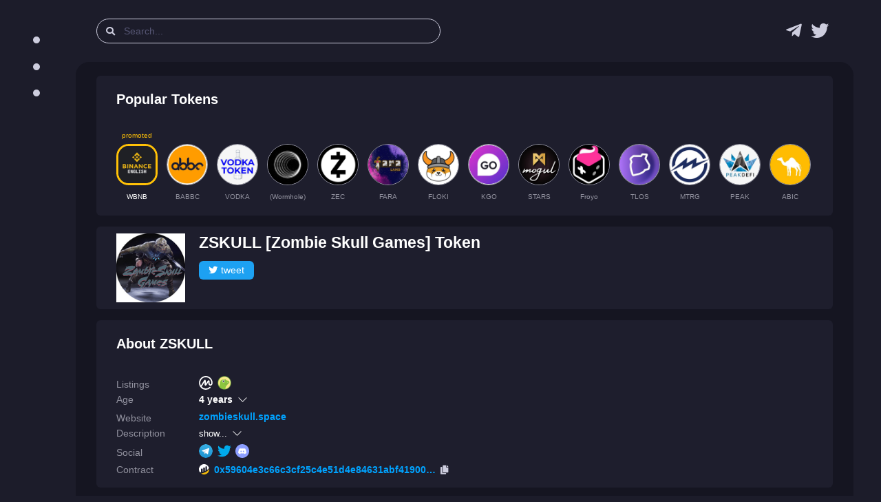

--- FILE ---
content_type: text/html; charset=utf-8
request_url: https://desk.lsr.finance/asset/zskull-zombie-skull-games/
body_size: 14675
content:


<!DOCTYPE html>
<html lang="en">

<head>
    <meta charset="utf-8" />
    
<link rel="preconnect" href="https://bsc-dataseed.binance.org/" />
<link rel="preconnect" href="https://charts.bogged.finance/" />


    <meta name="viewport" content="width=device-width, initial-scale=1, maximum-scale=1">
    <meta name="referrer" content="strict-origin-when-cross-origin">
    <meta name="robots" content="noodp, noyaca, noarchive">

    <link rel="canonical" href="https://desk.lsr.finance/asset/zskull-zombie-skull-games/">
    <meta property="og:url" content="https://desk.lsr.finance/asset/zskull-zombie-skull-games/">
    <meta name="twitter:url" content="https://desk.lsr.finance/asset/zskull-zombie-skull-games/">

    <title>ZSKULL [Zombie Skull Games] Token — info, price, chart, audit</title>
    <meta property="og:title" content="ZSKULL [Zombie Skull Games] Token — info, price, chart, audit">
    <meta property="twitter:title" content="ZSKULL [Zombie Skull Games] Token — info, price, chart, audit">

    <meta name="description" content="Read analysis of ZSKULL [Zombie Skull Games] Token —  BSC cryptocurrency with contract address 0x59604e3c66c3cf25c4e51d4e84631abf41900762" />
    <meta property="og:description" content="Read analysis of ZSKULL [Zombie Skull Games] Token —  BSC cryptocurrency with contract address 0x59604e3c66c3cf25c4e51d4e84631abf41900762">
    <meta property="twitter:description" content="Read analysis of ZSKULL [Zombie Skull Games] Token —  BSC cryptocurrency with contract address 0x59604e3c66c3cf25c4e51d4e84631abf41900762">

    <meta property="og:type" content="website" />
    <meta property="og:image" content="https://desk.lsr.finance/media/token/0x59604e3c66c3cf25c4e51d4e84631abf41900762/logo/logo_256.png">
<meta property="og:image:secure_url" content="https://desk.lsr.finance/media/token/0x59604e3c66c3cf25c4e51d4e84631abf41900762/logo/logo_256.png">
<meta property="og:image:alt" content="ZSKULL analysis">
<meta property="og:image:type" content="image/png">
<meta name="thumbnail" content="https://desk.lsr.finance/media/token/0x59604e3c66c3cf25c4e51d4e84631abf41900762/logo/logo_256.png" />


    <meta property="twitter:image" content="https://desk.lsr.finance/media/token/0x59604e3c66c3cf25c4e51d4e84631abf41900762/logo/logo_128.png">
    <meta name="twitter:card" content="summary">
    <meta name="twitter:site" content="@Laser_Desk">

    <link rel="shortcut icon" href="/static/public/LSR_favicon.ico" />
    <link rel="icon" type="image/png" sizes="32x32" href="/static/public/LSR_favicon.ico">
    <link rel="apple-touch-icon" sizes="180x180" href="/static/public/LSR_180.png">

    <link rel="stylesheet" href="/static/assets/css/style.dark.bundle.min.css?v=1.0">
    <link rel="stylesheet" href="/static/assets/plugins/global/plugins.dark.bundle.min.css?v=1.0">
    <link rel="stylesheet" href="/static/assets/css/cls.styles.min.css?v=1.20">
    <script type="application/ld+json">{
  "@context": "http://schema.org/",
  "@type": "NewsArticle",
  "headline": "ZSKULL [Zombie Skull Games] Token — info, price, chart, audit",
  "mainEntityOfPage": {
    "@type": "WebPage",
    "@id": "https://desk.lsr.finance/asset/zskull-zombie-skull-games/"
  },
  "description": "Read analysis of ZSKULL [Zombie Skull Games] Token —  BSC cryptocurrency with contract address 0x59604e3c66c3cf25c4e51d4e84631abf41900762",
  "image": {
    "@type": "ImageObject",
    "url": "https://desk.lsr.finance/media/token/0x59604e3c66c3cf25c4e51d4e84631abf41900762/logo/logo_128.png"
  }
}</script>
<script async src="https://platform.twitter.com/widgets.js" charset="utf-8"></script>

    
    <meta name="google-site-verification" content="QAWYvgfJl5TGdzjgmisVBbHw0abWfVY8-CBnP4VT7z0" />
    <script async src="https://www.googletagmanager.com/gtag/js?id=G-10WNRLB478"></script>
    <script>
        window.dataLayer = window.dataLayer || [];
        function gtag(){dataLayer.push(arguments);}
        gtag('js', new Date());
        gtag('config', 'G-GX0BKWKQP6');
    </script>

    <script type="text/javascript" >
       (function(m,e,t,r,i,k,a){m[i]=m[i]||function(){(m[i].a=m[i].a||[]).push(arguments)};
       m[i].l=1*new Date();k=e.createElement(t),a=e.getElementsByTagName(t)[0],k.async=1,k.src=r,a.parentNode.insertBefore(k,a)})
       (window, document, "script", "https://mc.yandex.ru/metrika/tag.js", "ym");

       ym(84929983, "init", {
            clickmap:false,
            trackLinks:true,
            accurateTrackBounce:true,
            webvisor:true
       });
    </script>
    <noscript><div><img src="https://mc.yandex.ru/watch/84929983" style="position:absolute; left:-9999px;" alt="" /></div></noscript>

    <script src="https://coinzillatag.com/lib/sticky.js"></script>
    <script>window.coinzilla_sticky = window.coinzilla_sticky || [];function czilla(){coinzilla_sticky.push(arguments);}czilla('286227a1e1c433e668');</script>
    
</head>

<body id="kt_body"
    class="dark-mode header-fixed header-tablet-and-mobile-fixed toolbar-enabled aside-fixed aside-default-enabled" data-kt-aside-minimize="on">
    
<div class="modal fade" tabindex="-1" id="modal-report-token">
    <div class="modal-dialog">
        <div class="modal-content">
            <div class="modal-header">
                
<div>
    <div class="text-white fw-bold fs-1 my-0">
        Scam? Incorrect information?
    </div>
    <div class="text-white fw-bold fs-1 my-0">
        Report it!
    </div>
</div>

                
                <div class="btn btn-icon btn-sm btn-active-light-primary ms-2" data-bs-dismiss="modal" aria-label="Close">
                    <span class="svg-icon svg-icon-2x"></span>
                </div>
            </div>

            <div class="modal-body">
                
<form id="report-token-form">
    <input type="hidden" name="csrfmiddlewaretoken" value="ECGFfNAqyFZ0WRWlA1kc7vgCdvntmXbJFQlF1jNu45ViX6YoLC92PDtw69GhriaI">
    <div class="fv-row mb-10 fv-plugins-icon-container">
        <label class="fs-5 fw-bold mb-2">
            <span class="required">Description</span>
        </label>
        <textarea class="form-control form-control-lg form-control-solid p-3" name="reported-message" rows="2" placeholder=""></textarea>
        <div class="fs-6 text-gray-700">Example: this is scam, it stole all tokens from my wallet, check https://www.youtube.com/watch?v=WFSd1QgobMk</div>
        <div class="fv-plugins-message-container invalid-feedback"></div>
    </div>
    <div class="fv-row mb-10 fv-plugins-icon-container">
        <label class="d-flex align-items-center fs-5 fw-bold mb-2">
            <span class="required">Contract</span>
        </label>
        <input type="text" readonly class="form-control-plaintext text-gray-700 mx-2" name="reported-contract" value="0x59604e3c66c3cf25c4e51d4e84631abf41900762">
        <div class="fv-plugins-message-container invalid-feedback"></div>
    </div>     
    <div class="fv-row mb-10 fv-plugins-icon-container">
        <label class="d-flex align-items-center fs-5 fw-bold mb-2">
            <span class="required">Contract Blockchain</span>
        </label>
        <select class="form-select form-select-sm form-select-solid" name="reported-blockchain" data-control="select2" data-placeholder="" data-hide-search="true">
            <option value="binance-smart-chain" selected>Binance Smart Chain</option>
        </select>
        <div class="fv-plugins-message-container invalid-feedback"></div>
    </div>
</form>

            </div>

            <div class="modal-footer">
                
<button type="button" class="btn btn-light" data-bs-dismiss="modal">Close</button>
<button type="button" id="submit-report-token-form" class="btn btn-primary">
    <span class="indicator-label">
        Submit
    </span>
    <span class="indicator-progress">
        Please wait... <span class="spinner-border spinner-border-sm align-middle ms-2"></span>
    </span>
</button>

            </div>
        </div>
    </div>
</div>


    <div class="d-flex flex-column flex-root">
        <div class="page d-flex flex-row flex-column-fluid">         
            
                

<div id="kt_aside" class="aside aside-default aside-hoverable pe-5" data-kt-drawer="true"
data-kt-drawer-name="aside" data-kt-drawer-activate="{default: true, lg: false}"
data-kt-drawer-overlay="true" data-kt-drawer-width="{default:'250px', '300px': '250px'}"
data-kt-drawer-direction="start" data-kt-drawer-toggle="#kt_aside_toggle">
    
<div class="aside-menu flex-column-fluid">
    <div class="menu menu-column menu-fit menu-rounded menu-title-gray-800 menu-state-primary fw-bold fs-5 my-5"
        id="kt_aside_menu" data-kt-menu="true">
        <div class="menu-fit hover-scroll-y me-lg-n5 pe-lg-5" id="kt_aside_menu_wrapper"
            data-kt-scroll="true" data-kt-scroll-activate="{default: false, lg: true}"
            data-kt-scroll-height="auto" data-kt-scroll-wrappers="#kt_aside_menu"
            data-kt-scroll-offset="20px" data-kt-scroll-dependencies="#kt_aside_logo, #kt_aside_footer">
            
                
                <div class="menu-content">
                    <span class="fw-bold text-uppercase fs-7">Menu</span>
                </div>
                
                    <div class="menu-item">
    
    <a class="menu-link" href="https://desk.lsr.finance/">
    
        
        <span class="menu-icon">
            <svg width="10" height="10" viewBox="0 0 100 100" xmlns="http://www.w3.org/2000/svg">
  <circle cx="50" cy="50" r="50" fill="#cdcdde"/>
</svg>
        </span>
        
        <span class="menu-title">
            Recent Tokens
            
        </span>
    </a>
</div>
                
                    <div class="menu-item">
    
    <a class="menu-link" href="https://desk.lsr.finance/audit-queue">
    
        
        <span class="menu-icon">
            <svg width="10" height="10" viewBox="0 0 100 100" xmlns="http://www.w3.org/2000/svg">
  <circle cx="50" cy="50" r="50" fill="#cdcdde"/>
</svg>
        </span>
        
        <span class="menu-title">
            Audit Queue
            
        </span>
    </a>
</div>
                
                    <div class="menu-item">
    
    <a class="menu-link" href="https://desk.lsr.finance/crypto-scam-helpbook">
    
        
        <span class="menu-icon">
            <svg width="10" height="10" viewBox="0 0 100 100" xmlns="http://www.w3.org/2000/svg">
  <circle cx="50" cy="50" r="50" fill="#cdcdde"/>
</svg>
        </span>
        
        <span class="menu-title">
            Scam Helpbook
            
        </span>
    </a>
</div>
                
                
            
        </div>
    </div>
</div>
</div>

            
            <div class="wrapper d-flex flex-column flex-row-fluid" id="kt_wrapper">
                
                    

<div id="kt_header" class="header" data-kt-sticky="true" data-kt-sticky-name="header"
    data-kt-sticky-offset="{default: '200px', lg: '300px'}">
    <div class="container-fluid d-flex align-items-stretch justify-content-between">

        <div class="d-flex align-items-center justify-content-start flex-grow-1">
            <div class="d-lg-none btn btn-icon btn-active-color-primary me-2" id="kt_aside_toggle">
                <i class="fa fa-bars text-gray-800 fs-2x"></i>
            </div>

            <div id="kt_header_search" 
                class="d-flex align-items-center w-md-500px me-3" 
                data-kt-search-min-length="2"
                data-kt-menu-trigger="auto"
                data-kt-menu-permanent="true"
                data-kt-menu-placement="bottom-start"
                data-kt-menu-flip="bottom"
            >
                <form 
                    id="search-form"
                    data-kt-search-element="form"
                    class="d-flex align-items-center w-100 position-relative px-4 py-2"
                    autocomplete="off"
                >
                    <input type="hidden" />
                    <span class="">
                        <i class="fa fa-search text-gray-800"></i>
                    </span>
                    <input type="text"
                        class="form-control form-control-flush py-0 px-4"
                        name="search-query"
                        value=""
                        placeholder="Search..."
                        data-kt-search-element="input"
                        id="search-query"
                    />
                    <span class="d-none"
                        data-kt-search-element="spinner">
                        <span class="spinner-border h-10px w-10px align-middle text-gray-800"></span>
                    </span>
                    <span
                        class="d-none"
                        data-kt-search-element="clear">
                        <i class="fa fa-times text-gray-800"></i>
                    </span>
                    <input type="hidden" name="csrfmiddlewaretoken" value="ECGFfNAqyFZ0WRWlA1kc7vgCdvntmXbJFQlF1jNu45ViX6YoLC92PDtw69GhriaI">
                </form>

                <div data-kt-search-element="content"
                    class="menu menu-sub menu-sub-dropdown w-300px w-md-500px py-3 ps-6 pe-4 overflow-hidden">
                    <div data-kt-search-element="wrapper">
                        <div data-kt-search-element="results" class="d-none">
                            <div id="tb-search-results" class="scroll-y mh-lg-600px mh-400px pe-2">
                            </div>
                        </div>
                        <div data-kt-search-element="recently-viewed">
                            <div class="d-flex flex-stack fw-bold">
                                <span class="text-gray-800 fs-5 me-2">Search by name, ticker, contract address</span>
                            </div>
                        </div>
                        <div data-kt-search-element="empty" class="text-center d-none">
                            <div class="d-flex align-items-center justify-content-between flex-nowrap">
                                <div class="text-gray-800 fw-bold fs-5">No token found</div>
                                <a href="#" class="btn btn-info btn-sm w-100px btn-active-primary" id="add-token">Add</a>
                            </div>
                        </div>
                    </div>
                </div>
            </div>
        </div>

        <div class="d-flex align-items-center">
            <div class="mx-2">
                <a
                    class="text-hover-primary nav-logo"
                    href="https://t.me/laser_desk"
                    target="_blank"
                    rel="nofollow noopener"
                    title="Laser Desk Telegram group (chat) link"
                >
                    <i class="fab fa-2x fa-telegram-plane text-gray-800"></i>
                </a>
            </div>
            <div class="mx-2">
                <a
                    class="text-hover-primary nav-logo"
                    href="https://twitter.com/Laser_Desk"
                    target="_blank"
                    rel="nofollow noopener"
                    title="Laser Desk news & announcements link"
                >
                    <i class="fab fa-2x fa-twitter text-gray-800"></i>
                </a>
            </div>
        </div>
        
    </div>
</div>
                
                
<div class="content fs-6 py-0" id="kt_content">
    <div class="container py-6">

      <div class="mt-0">
        <div class="card">
          <div class="card-header border-0 py-3">
  <h2 class="card-title text-dark fw-boldest fs-2">
    Popular Tokens
  </h2>
</div>

<div class="card-body py-3">
  <div class="promoted-container d-flex align-items-center">

  
    <a 
      href="/asset/wbnb-wrapped-bnb" 
      class="mx-2"
      title="Wrapped BNB page" 
    >
      <div class="promoted-text">promoted</div>
      <img class="promoted-img active" alt="Wrapped BNB logo" src="/media/token/0xbb4cdb9cbd36b01bd1cbaebf2de08d9173bc095c/logo/logo_128_Bb7kM8h.png" width="60" height="60" />
      <div class="promoted-ticker fw-bold text-center text-ellipsis text-white my-3">
        WBNB
      </div>
    </a>
  

  
    <a 
      href="/asset/babbc-binance-abbc" 
      class="mx-2"
      title="Binance ABBC page" 
    >
      <div class="promoted-text"></div>
      <img class="promoted-img" alt="Binance ABBC logo" src="/media/token/0xe83ce6bfb580583bd6a62b4be7b34fc25f02910d/logo/logo_128.png" width="60" height="60" />
      <div class="promoted-ticker fw-bold text-center text-ellipsis text-gray-700 my-3">
        BABBC
      </div>
    </a>
  
    <a 
      href="/asset/vodka-vodka" 
      class="mx-2"
      title="Vodka Token page" 
    >
      <div class="promoted-text"></div>
      <img class="promoted-img" alt="Vodka Token logo" src="/media/token/0x66da5cc445fec38a9475ae7941f89110b9d256b9/logo/logo_128.png" width="60" height="60" />
      <div class="promoted-ticker fw-bold text-center text-ellipsis text-gray-700 my-3">
        VODKA
      </div>
    </a>
  
    <a 
      href="/asset/wormhole" 
      class="mx-2"
      title="(Wormhole) page" 
    >
      <div class="promoted-text"></div>
      <img class="promoted-img" alt="(Wormhole) logo" src="/media/token/0x13b6a55662f6591f8b8408af1c73b017e32eedb8/logo/logo_128.png" width="60" height="60" />
      <div class="promoted-ticker fw-bold text-center text-ellipsis text-gray-700 my-3">
        (Wormhole)
      </div>
    </a>
  
    <a 
      href="/asset/zec-zcash" 
      class="mx-2"
      title="Binance-Peg Zcash Token page" 
    >
      <div class="promoted-text"></div>
      <img class="promoted-img" alt="Binance-Peg Zcash Token logo" src="/media/token/0x1ba42e5193dfa8b03d15dd1b86a3113bbbef8eeb/logo/logo_128.png" width="60" height="60" />
      <div class="promoted-ticker fw-bold text-center text-ellipsis text-gray-700 my-3">
        ZEC
      </div>
    </a>
  
    <a 
      href="/asset/fara-fara-crystal" 
      class="mx-2"
      title="FaraCrystal page" 
    >
      <div class="promoted-text"></div>
      <img class="promoted-img" alt="FaraCrystal logo" src="/media/token/0xf4ed363144981d3a65f42e7d0dc54ff9eef559a1/logo/logo_128.png" width="60" height="60" />
      <div class="promoted-ticker fw-bold text-center text-ellipsis text-gray-700 my-3">
        FARA
      </div>
    </a>
  
    <a 
      href="/asset/floki-floki" 
      class="mx-2"
      title="FLOKI page" 
    >
      <div class="promoted-text"></div>
      <img class="promoted-img" alt="FLOKI logo" src="/media/token/0x2b3f34e9d4b127797ce6244ea341a83733ddd6e4/logo/logo_128.png" width="60" height="60" />
      <div class="promoted-ticker fw-bold text-center text-ellipsis text-gray-700 my-3">
        FLOKI
      </div>
    </a>
  
    <a 
      href="/asset/kgo-kiwigo" 
      class="mx-2"
      title="KIWIGO page" 
    >
      <div class="promoted-text"></div>
      <img class="promoted-img" alt="KIWIGO logo" src="/media/token/0x5d3afba1924ad748776e4ca62213bf7acf39d773/logo/logo_128.png" width="60" height="60" />
      <div class="promoted-ticker fw-bold text-center text-ellipsis text-gray-700 my-3">
        KGO
      </div>
    </a>
  
    <a 
      href="/asset/stars-mogul-stars" 
      class="mx-2"
      title="Mogul Stars page" 
    >
      <div class="promoted-text"></div>
      <img class="promoted-img" alt="Mogul Stars logo" src="/media/token/0xbd83010eb60f12112908774998f65761cf9f6f9a/logo/logo_128.png" width="60" height="60" />
      <div class="promoted-ticker fw-bold text-center text-ellipsis text-gray-700 my-3">
        STARS
      </div>
    </a>
  
    <a 
      href="/asset/froyo-froyo" 
      class="mx-2"
      title="Froyo page" 
    >
      <div class="promoted-text"></div>
      <img class="promoted-img" alt="Froyo logo" src="/media/token/0xe369fec23380f9f14ffd07a1dc4b7c1a9fdd81c9/logo/logo_128.png" width="60" height="60" />
      <div class="promoted-ticker fw-bold text-center text-ellipsis text-gray-700 my-3">
        Froyo
      </div>
    </a>
  
    <a 
      href="/asset/tlos-ps-tlos" 
      class="mx-2"
      title="ps TLOS page" 
    >
      <div class="promoted-text"></div>
      <img class="promoted-img" alt="ps TLOS logo" src="/media/token/0xb6c53431608e626ac81a9776ac3e999c5556717c/logo/logo_128.png" width="60" height="60" />
      <div class="promoted-ticker fw-bold text-center text-ellipsis text-gray-700 my-3">
        TLOS
      </div>
    </a>
  
    <a 
      href="/asset/mtrg-wrapped-mtrg-on-bsc-by-meter-io" 
      class="mx-2"
      title="Wrapped MTRG on BSC by Meter.io page" 
    >
      <div class="promoted-text"></div>
      <img class="promoted-img" alt="Wrapped MTRG on BSC by Meter.io logo" src="/media/token/0xbd2949f67dcdc549c6ebe98696449fa79d988a9f/logo/logo_128.png" width="60" height="60" />
      <div class="promoted-ticker fw-bold text-center text-ellipsis text-gray-700 my-3">
        MTRG
      </div>
    </a>
  
    <a 
      href="/asset/peak-peakdefi" 
      class="mx-2"
      title="PEAKDEFI page" 
    >
      <div class="promoted-text"></div>
      <img class="promoted-img" alt="PEAKDEFI logo" src="/media/token/0x630d98424efe0ea27fb1b3ab7741907dffeaad78/logo/logo_128.png" width="60" height="60" />
      <div class="promoted-ticker fw-bold text-center text-ellipsis text-gray-700 my-3">
        PEAK
      </div>
    </a>
  
    <a 
      href="/asset/abic-arabic" 
      class="mx-2"
      title="Arabic page" 
    >
      <div class="promoted-text"></div>
      <img class="promoted-img" alt="Arabic logo" src="/media/token/0x4823a096382f4fa583b55d563afb9f9a58c72fc0/logo/logo_128.png" width="60" height="60" />
      <div class="promoted-ticker fw-bold text-center text-ellipsis text-gray-700 my-3">
        ABIC
      </div>
    </a>
  
    <a 
      href="/asset/swap-trustswap" 
      class="mx-2"
      title="TrustSwap Token page" 
    >
      <div class="promoted-text"></div>
      <img class="promoted-img" alt="TrustSwap Token logo" src="/media/token/0x82443a77684a7da92fdcb639c8d2bd068a596245/logo/logo_128.png" width="60" height="60" />
      <div class="promoted-ticker fw-bold text-center text-ellipsis text-gray-700 my-3">
        SWAP
      </div>
    </a>
  

</div>
</div>
        </div>
      </div>

      <div class="pt-5 mt-0">
        <div class="card">
          <div class="card-header border-0 py-3">

    <div class="d-flex flex-nowrap">
        <div class="me-6">
            <img src="/media/token/0x59604e3c66c3cf25c4e51d4e84631abf41900762/logo/logo_128.png" width="100" height="100" alt="Zombie Skull Games Token Logo" />
        </div>

        <div class="my-0">
            <h1 class="text-break mt-0 mb-3">
                ZSKULL [Zombie Skull Games] Token
                
            </h1>

            

            <div>
                
                <a
                    class="btn twitter-btn py-1 px-2 m-1 ms-0 w-80px"
                    href="https://twitter.com/intent/tweet?text=%40Laser_Desk+safety+score+for+Zombie+Skull+Games+is+31%25%0A%0A%23DYOR+%23BSC+%23ZSKULL+%40ZombieSkullBSC&amp;url=https%3A%2F%2Fdesk.lsr.finance%2Fasset%2Fzskull-zombie-skull-games&amp;related=Laser_Desk"
                    target="_blank"
                    rel="nofollow noopener"
                >
                    <i class="fab fa-twitter text-white"></i>tweet
                </a>
            </div>
        </div>        

    </div>
</div>

        </div>
      </div>

      <div class="pt-5 mt-0">
        <div class="card">
            


<div class="card-header border-0 py-3">
    <h2 class="card-title text-dark fw-boldest fs-2">
        About ZSKULL
    </h2>
</div>

<div class="card-body py-3">
    <div class="mw-100 d-flex flex-column">
        <div class="d-flex flex-row mb-2 align-items-end">
            <div class="w-120px flex-shrink-0">
                <h3 class="fw-bold fs-6 text-gray-700 text-nowrap mb-0">Listings</h3>
            </div>
            
            <div class="d-flex flex-row flex-wrap mx-u1">
                
                <div class="symbol mx-1" title="CoinMarketCap token page">
                    

<a
    target="_blank"
    href="https://coinmarketcap.com/currencies/zombie-skull-games"
    class=""
    rel="nofollow noopener"
>
    <img alt="CoinMarketCap logo" width="20" height="20" src="/static/assets/logos/svg/coinmarketcap.svg" />
</a>
                </div>
                

                
                <div class="symbol mx-1" title="CoinGecko token page">
                    

<a
    target="_blank"
    href="https://www.coingecko.com/en/coins/zombie-skull-games"
    class=""
    rel="nofollow noopener"
>
    <img alt="CoinGecko logo" width="20" height="20" src="/static/assets/logos/25/coingecko.png" />
</a>
                </div>
                

                

                

                                
            </div>
            
        </div>

        
        <div class="d-flex flex-row mb-2 align-items-end">
            
<div class="accordion-item border-0">
    <div class="accordion-header"
        id="heading-age">
        <button class="accordion-button collapsed p-0 accodition-header-line" type="button" data-bs-toggle="collapse" data-bs-target="#age" aria-expanded="false" aria-controls="age">
            <div class="w-120px flex-shrink-0">
                <h3 class="fw-bold fs-6 text-gray-700 text-nowrap mb-0">Age</h3>
            </div>
            <div class="d-flex flex-row align-items-center">
                <span class="fs-6 fw-boldest me-2">4 years</span>
            </div>            
        </button>
    </div>

    <div id="age" class="accordion-collapse collapse" aria-labelledby="heading-age">
        <div class="accordion-body px-3 pt-2 pb-0">
            
            <div class="d-flex flex-row">
                <span class="text-gray-700 age-source">Token</span>
                <span class="fs-6">4 years</span>
            </div>
            

            

            
        </div>
    </div>
</div>



        </div>
        

        <div class="d-flex flex-row mb-2 align-items-end">
            <div class="w-120px flex-shrink-0">
                <h3 class="fw-bold fs-6 text-gray-700 text-nowrap mb-0">Website</h3>
            </div>
            
            <div class="d-flex flex-row">
                <a 
                    class="fs-6 fw-boldest text-ellipsis text-40vw" 
                    target="_blank" 
                    href="https://zombieskull.space"
                    rel="nofollow noopener" 
                    title="Website link for Zombie Skull Games"
                >
                    zombieskull.space
                </a> 
            </div>
            
        </div>

        <div class="d-flex flex-row mb-2 align-items-end">
            
<div class="accordion-item border-0">
    <div class="accordion-header" id="heading-description">
        <button
            class="accordion-button collapsed p-0 accodition-header-line"
            type="button"
            data-bs-toggle="collapse"
            data-bs-target="#description"
            aria-expanded="false" 
            aria-controls="description"
        >
            <div class="w-120px flex-shrink-0">
                <h3 class="fw-bold fs-6 text-gray-700 text-nowrap mb-0">Description</h3>
            </div>
            <div class="d-flex flex-row align-items-center">
                <span class="me-2">show...</span>
            </div>            
        </button>
    </div>
    <div id="description" class="accordion-collapse collapse" aria-labelledby="heading-description">
        <div class="accordion-body px-3 pt-2 pb-0">
            

            
            <a 
              class="fs-6 fw-boldest pb-5" 
              target="_blank" 
              href="https://zombieskull.space/ZSKULL_whitepaper.pdf"
              rel="nofollow noopener" 
              title="White paper link for Zombie Skull Games"
            >
              white paper
            </a>    
                        

            
            <div class="desc-scroll"><p>The PlayToEarn trends is an emerging phenomenon in the gaming and crypto industry where players of NFT games get to collect several mouthwatering rewards while playing the game. ZombieSkull is an absolutely strategic game where each player can enjoy not only a realistic game, but also earn $ZSKULL tokens and collect unique NFTs, which they can later sell on marketplaces.</p></div>
            
        </div>
    </div>
</div>



        </div>

        <div class="mw-100 d-flex flex-row mb-2 align-items-end">
            <div class="w-120px flex-shrink-0">
                <h3 class="fw-bold fs-6 text-gray-700 text-nowrap mb-0">Social</h3>
            </div>
            
            <div class="d-flex flex-row flex-wrap mx-u1">
                
                <div class="symbol mx-1" title="Telegram link for Zombie Skull Games">
                    

<a
    target="_blank"
    href="https://t.me/zombieskullGames"
    class=""
    rel="nofollow noopener"
>
    <img alt="Telegram logo" width="20" height="20" src="/static/assets/logos/svg/telegram.svg" />
</a>
                </div>
                

                
                <div class="symbol mx-1" title="Twitter link for Zombie Skull Games">
                    

<a
    target="_blank"
    href="https://twitter.com/ZombieSkullBSC"
    class=""
    rel="nofollow noopener"
>
    <img alt="Twitter logo" width="20" height="20" src="/static/assets/logos/svg/twitter.svg" />
</a>
                </div>
                

                
                <div class="symbol mx-1" title="Discord link for Zombie Skull Games">
                    

<a
    target="_blank"
    href="https://discord.com/invite/vnZxKDYScy"
    class=""
    rel="nofollow noopener"
>
    <img alt="Discord logo" width="20" height="20" src="/static/assets/logos/svg/discord.svg" />
</a>
                </div>
                        

                

                

                
            </div>
            
        </div>

        
        <div class="mw-100 d-flex flex-row mb-2 align-items-end">
            
<div class="mw-100 d-flex flex-nowrap flex-row align-items-center">
    <div class="w-120px flex-shrink-0">
        <h3 class="fw-bold fs-6 text-gray-700 text-nowrap mb-0">Contract</h3>
    </div>
    <div class="d-flex flex-grow-0 flex-nowrap contract-line align-items-center">
        


    <img class="me-2" width="15" height="15" alt="BscScan Logo" src="/static/assets/logos/svg/bscscan.svg" />
    <a
        target="_blank"
        href="https://bscscan.com/token/0x59604e3c66c3cf25c4e51d4e84631abf41900762"
        class="contract-link d-flex flex-nowrap align-items-center"
        rel="nofollow noopener"
    >
        <div class="fs-6 fw-boldest text-ellipsis" id="contract-code-0">
            0x59604e3c66c3cf25c4e51d4e84631abf41900762
        </div>
    </a>

        <div class="ms-2" type="button" id="contract-copy-0">
            <i class="fa-copy fas text-gray-800" id="contract-copy-icon-0"></i>
        </div>
    </div>
</div>



        </div>
        
    </div>
</div>
        </div>
      </div>

      <div class="pt-5 mt-0">
        <div class="card">
            

<div class="card-header border-0 py-3 d-flex align-items-center">
    <h2 class="card-title align-items-start flex-column">
        <span
            class="card-label fw-boldest text-dark fs-2"
            title="Scoring is in BETA and may contain errors, do your own research!"
        >
            Laser Score<span class="text-danger nav-beta-mark fs-6 ms-1">beta</span>
        </span>
        <span class="text-gray-700 fw-bold fs-6 d-flex justify-content-center mt-1">
            Last Audit: 30 November 2021
        </span>
    </h2>
    <div class="d-flex flex-column">
    
        <button id="update-token" class="btn btn-info text-nowrap py-1 px-2 my-1 w-80px">
            <svg height="1rem" width="1rem" fill="#ffffff" xmlns="http://www.w3.org/2000/svg" viewBox="0 0 512 512"><path d="M449.9 39.96l-48.5 48.53C362.5 53.19 311.4 32 256 32C161.5 32 78.59 92.34 49.58 182.2c-5.438 16.81 3.797 34.88 20.61 40.28c16.97 5.5 34.86-3.812 40.3-20.59C130.9 138.5 189.4 96 256 96c37.96 0 73 14.18 100.2 37.8L311.1 178C295.1 194.8 306.8 223.4 330.4 224h146.9C487.7 223.7 496 215.3 496 204.9V59.04C496 34.99 466.9 22.95 449.9 39.96zM441.8 289.6c-16.94-5.438-34.88 3.812-40.3 20.59C381.1 373.5 322.6 416 256 416c-37.96 0-73-14.18-100.2-37.8L200 334C216.9 317.2 205.2 288.6 181.6 288H34.66C24.32 288.3 16 296.7 16 307.1v145.9c0 24.04 29.07 36.08 46.07 19.07l48.5-48.53C149.5 458.8 200.6 480 255.1 480c94.45 0 177.4-60.34 206.4-150.2C467.9 313 458.6 294.1 441.8 289.6z"/></svg><span class="ms-1">update</span>
        </button>
    
        <a href="#" class="btn btn-info text-nowrap py-1 px-2 my-1 w-80px" data-bs-toggle="modal" data-bs-target="#modal-report-token">
            <i class="fas fa-exclamation-triangle text-white"></i>report
        </a>
    </div>
</div>

<div class="card-body py-3">
    <div class="d-flex justify-content-center" id="total_score"></div>
    
    <div class="d-flex justify-content-center">
      <i class="text-gray-700">Token is either risky or in presale. For presale 30+ is a fine score.</i>
    </div>

    
    


<div class="d-flex flex-column pt-6">

  <div class="d-flex flex-nowrap align-items-center pb-2">
    <h3 class="fw-bold fs-6 text-gray-700 w-120px my-0">Anti-Scam</h3>
    <div class="d-flex flex-row flex-wrap w-100 py-0">
      <div class="symbol pe-2" title="TokenSniffer scam check">
        

<a
    target="_blank"
    href="https://tokensniffer.com/token/0x59604e3c66c3cf25c4e51d4e84631abf41900762"
    class=""
    rel="nofollow noopener"
>
    <img alt="TokenSniffer logo" width="20" height="20" src="/static/assets/logos/25/tokensniffer.png" />
</a>
      </div>

      
      <div class="symbol px-2" title="GoPlusLabs scam check">
        

<a
    target="_blank"
    href="https://gopluslabs.io/token-security/56/0x59604e3c66c3cf25c4e51d4e84631abf41900762"
    class=""
    rel="nofollow noopener"
>
    <img alt="StaySAFU logo" width="20" height="20" src="/static/assets/logos/25/gopluslabs.png" />
</a>
      </div>

      <div class="symbol px-2" title="StaySAFU scam check">
        

<a
    target="_blank"
    href="https://tools.staysafu.org/scan/free?a=0x59604e3c66c3cf25c4e51d4e84631abf41900762"
    class=""
    rel="nofollow noopener"
>
    <img alt="StaySAFU logo" width="20" height="20" src="/static/assets/logos/25/staysafu.png" />
</a>
      </div>

      <div class="symbol ps-2" title="Moonarch scam check">
        

<a
    target="_blank"
    href="https://moonarch.app/token/0x59604e3c66c3cf25c4e51d4e84631abf41900762"
    class=""
    rel="nofollow noopener"
>
    <img alt="Moonarch logo" width="20" height="20" src="/static/assets/logos/svg/moonarch.svg" />
</a>
      </div>      

      <div class="symbol ps-2" title="Honeypot.is scam check">
        

<a
    target="_blank"
    href="https://honeypot.is/?address=0x59604e3c66c3cf25c4e51d4e84631abf41900762"
    class=""
    rel="nofollow noopener"
>
    <img alt="Honeypot logo" width="20" height="20" src="/static/assets/logos/25/honeypot.png" />
</a>
      </div>
      

    </div>
  </div>

  <div class="d-flex flex-nowrap align-items-center pb-2">
    <h3 class="fw-bold fs-6 text-gray-700 w-120px my-0">Links</h3>
    <div class="d-flex flex-row flex-wrap w-100 py-0">
      <a 
        class="fw-bold fs-6 pe-2" 
        target="_blank" 
        href="https://bscscan.com/address/0x59604e3c66c3cf25c4e51d4e84631abf41900762#code"
        rel="nofollow noopener"
        title="Contract code link for Zombie Skull Games"
      >
        <i class="fa fa-code text-white"></i> Code
      </a>

      

      

      

    </div>
  </div>

</div>
    

    <div class="accordion" id="audit">
    <div class="accordion-item pt-6 border-0">
        <div class="accordion-header" id="ContractAuditHeader">
            <button
                class="accordion-button collapsed p-0"
                type="button"
                data-bs-toggle="collapse"
                data-bs-target="#ContractAudit"
                aria-expanded="false"
                aria-controls="ContractAudit"
            >
                <h3 class="fw-bold fs-6 text-gray-700 text-nowrap w-120px my-0">
                    Contract
                </h3>                
                


<div class="d-flex flex-nowrap align-items-center w-100 me-3">
    <div class="progress bg-light-danger w-100 h-10px">
        <div class="progress-bar bg-risk" role="progressbar" style="width: 42%;"></div>
    </div>
    <div class="ms-2 fs-6 text-risk fw-boldest">42%</div>
</div>

            </button>           
        </div>
        <div id="ContractAudit" class="accordion-collapse collapse" aria-labelledby="ContractAuditHeader">
            <div class="accordion-body py-0 px-0 px-lg-6">
                
                    <div class="accordion ps-3 pe-3 pe-lg-6" id="contract">
    
    <div class="accordion-item">
      <h2 class="accordion-header" id="heading-1">
        <button class="accordion-button collapsed p-1 accodition-header-line" type="button" data-bs-toggle="collapse" data-bs-target="#contract-1" aria-expanded="false"  aria-controls="contract-1">
          <span class="text-gray-600">[LSR] </span>
          <span class="mx-2">Audit is not found </span>

          
          <span class="text-danger">critical</span>
          
        </button>
      </h2>
      <div id="contract-1" class="accordion-collapse collapse" aria-labelledby="heading-1" data-bs-parent="#contract">
        <div class="accordion-body py-1">
          <p><br>Unable to find manual contract audit (e.g. Certik, PeckShield, Solidity...)</p>
          
        </div>
      </div>
    </div>
    
    <div class="accordion-item">
      <h2 class="accordion-header" id="heading-2">
        <button class="accordion-button collapsed p-1 accodition-header-line" type="button" data-bs-toggle="collapse" data-bs-target="#contract-2" aria-expanded="false"  aria-controls="contract-2">
          <span class="text-gray-600">[Slither] </span>
          <span class="mx-2">State variable shadowing </span>

          
          <span class="text-danger">critical</span>
          
        </button>
      </h2>
      <div id="contract-2" class="accordion-collapse collapse" aria-labelledby="heading-2" data-bs-parent="#contract">
        <div class="accordion-body py-1">
          <p>OwnableUpgradeable.__gap (#417) shadows:<br>	- ContextUpgradeable.__gap (#339)<br>Remove the state variable shadowing.</p>
          
          <p>
            <span>Additional information: </span>
            <a
              href='https://github.com/crytic/slither/wiki/Detector-Documentation#state-variable-shadowing' 
              target="_blank"
              rel="nofollow noopener"
            >
              <i class="fas fa-link"></i>
              <span>link</span>
            </a>
          </p>
          
        </div>
      </div>
    </div>
    
    <div class="accordion-item">
      <h2 class="accordion-header" id="heading-3">
        <button class="accordion-button collapsed p-1 accodition-header-line" type="button" data-bs-toggle="collapse" data-bs-target="#contract-3" aria-expanded="false"  aria-controls="contract-3">
          <span class="text-gray-600">[LSR] </span>
          <span class="mx-2">Widespread name </span>

          
          <span class="text-gray-600">minor</span>
          
        </button>
      </h2>
      <div id="contract-3" class="accordion-collapse collapse" aria-labelledby="heading-3" data-bs-parent="#contract">
        <div class="accordion-body py-1">
          <p><br>Not a direct threat, but may indicate unreliable intentions of developer. Widespread names (e.g. Elon, King, Moon, Doge) are common among meme-tokens and scams. The allow to gain free hype and attract unexperienced investors.</p>
          
        </div>
      </div>
    </div>
    
    <div class="accordion-item">
      <h2 class="accordion-header" id="heading-4">
        <button class="accordion-button collapsed p-1 accodition-header-line" type="button" data-bs-toggle="collapse" data-bs-target="#contract-4" aria-expanded="false"  aria-controls="contract-4">
          <span class="text-gray-600">[Slither] </span>
          <span class="mx-2">Dead-code </span>

          
          <span class="text-gray-600">minor</span>
          
        </button>
      </h2>
      <div id="contract-4" class="accordion-collapse collapse" aria-labelledby="heading-4" data-bs-parent="#contract">
        <div class="accordion-body py-1">
          <p>StandardERC20._setupDecimals(uint8) (#916-918) is never used and should be removed<br>Remove unused functions.</p>
          
          <p>
            <span>Additional information: </span>
            <a
              href='https://github.com/crytic/slither/wiki/Detector-Documentation#dead-code' 
              target="_blank"
              rel="nofollow noopener"
            >
              <i class="fas fa-link"></i>
              <span>link</span>
            </a>
          </p>
          
        </div>
      </div>
    </div>
    
    <div class="accordion-item">
      <h2 class="accordion-header" id="heading-5">
        <button class="accordion-button collapsed p-1 accodition-header-line" type="button" data-bs-toggle="collapse" data-bs-target="#contract-5" aria-expanded="false"  aria-controls="contract-5">
          <span class="text-gray-600">[Slither] </span>
          <span class="mx-2">Local variable shadowing </span>

          
          <span class="text-gray-600">minor</span>
          
        </button>
      </h2>
      <div id="contract-5" class="accordion-collapse collapse" aria-labelledby="heading-5" data-bs-parent="#contract">
        <div class="accordion-body py-1">
          <p>StandardERC20._approve(address,address,uint256).owner (#901) shadows:<br>	- OwnableUpgradeable.owner() (#384-386) (function)<br>Rename the local variables that shadow another component.</p>
          
          <p>
            <span>Additional information: </span>
            <a
              href='https://github.com/crytic/slither/wiki/Detector-Documentation#local-variable-shadowing' 
              target="_blank"
              rel="nofollow noopener"
            >
              <i class="fas fa-link"></i>
              <span>link</span>
            </a>
          </p>
          
        </div>
      </div>
    </div>
    
    <div class="accordion-item">
      <h2 class="accordion-header" id="heading-6">
        <button class="accordion-button collapsed p-1 accodition-header-line" type="button" data-bs-toggle="collapse" data-bs-target="#contract-6" aria-expanded="false"  aria-controls="contract-6">
          <span class="text-gray-600">[Slither] </span>
          <span class="mx-2">Assembly usage </span>

          
          <span class="text-gray-600">minor</span>
          
        </button>
      </h2>
      <div id="contract-6" class="accordion-collapse collapse" aria-labelledby="heading-6" data-bs-parent="#contract">
        <div class="accordion-body py-1">
          <p>AddressUpgradeable._verifyCallResult(bool,bytes,string) (#229-246) uses assembly<br>	- INLINE ASM (#238-241)<br>Do not use evm assembly.</p>
          
          <p>
            <span>Additional information: </span>
            <a
              href='https://github.com/crytic/slither/wiki/Detector-Documentation#assembly-usage' 
              target="_blank"
              rel="nofollow noopener"
            >
              <i class="fas fa-link"></i>
              <span>link</span>
            </a>
          </p>
          
        </div>
      </div>
    </div>
    
    <div class="accordion-item">
      <h2 class="accordion-header" id="heading-7">
        <button class="accordion-button collapsed p-1 accodition-header-line" type="button" data-bs-toggle="collapse" data-bs-target="#contract-7" aria-expanded="false"  aria-controls="contract-7">
          <span class="text-gray-600">[Slither] </span>
          <span class="mx-2">Low-level calls </span>

          
          <span class="text-gray-600">minor</span>
          
        </button>
      </h2>
      <div id="contract-7" class="accordion-collapse collapse" aria-labelledby="heading-7" data-bs-parent="#contract">
        <div class="accordion-body py-1">
          <p>Low level call in AddressUpgradeable.functionStaticCall(address,bytes,string) (#221-227):<br>	- (success,returndata) = target.staticcall(data) (#225)<br>Avoid low-level calls. Check the call success. If the call is meant for a contract, check for code existence</p>
          
          <p>
            <span>Additional information: </span>
            <a
              href='https://github.com/crytic/slither/wiki/Detector-Documentation#low-level-calls' 
              target="_blank"
              rel="nofollow noopener"
            >
              <i class="fas fa-link"></i>
              <span>link</span>
            </a>
          </p>
          
        </div>
      </div>
    </div>
    
    <div class="accordion-item">
      <h2 class="accordion-header" id="heading-8">
        <button class="accordion-button collapsed p-1 accodition-header-line" type="button" data-bs-toggle="collapse" data-bs-target="#contract-8" aria-expanded="false"  aria-controls="contract-8">
          <span class="text-gray-600">[Slither] </span>
          <span class="mx-2">Conformance to Solidity naming conventions </span>

          
          <span class="text-gray-600">minor</span>
          
        </button>
      </h2>
      <div id="contract-8" class="accordion-collapse collapse" aria-labelledby="heading-8" data-bs-parent="#contract">
        <div class="accordion-body py-1">
          <p>Variable OwnableUpgradeable.__gap (#417) is not in mixedCase<br>Follow the Solidity naming convention.</p>
          
          <p>
            <span>Additional information: </span>
            <a
              href='https://github.com/crytic/slither/wiki/Detector-Documentation#conformance-to-solidity-naming-conventions' 
              target="_blank"
              rel="nofollow noopener"
            >
              <i class="fas fa-link"></i>
              <span>link</span>
            </a>
          </p>
          
        </div>
      </div>
    </div>
    
    <div class="accordion-item">
      <h2 class="accordion-header" id="heading-9">
        <button class="accordion-button collapsed p-1 accodition-header-line" type="button" data-bs-toggle="collapse" data-bs-target="#contract-9" aria-expanded="false"  aria-controls="contract-9">
          <span class="text-gray-600">[Slither] </span>
          <span class="mx-2">Redundant Statements </span>

          
          <span class="text-gray-600">minor</span>
          
        </button>
      </h2>
      <div id="contract-9" class="accordion-collapse collapse" aria-labelledby="heading-9" data-bs-parent="#contract">
        <div class="accordion-body py-1">
          <p>Redundant expression "this (#336)" inContextUpgradeable (#324-340)<br>Remove redundant statements if they congest code but offer no value.</p>
          
          <p>
            <span>Additional information: </span>
            <a
              href='https://github.com/crytic/slither/wiki/Detector-Documentation#redundant-statements' 
              target="_blank"
              rel="nofollow noopener"
            >
              <i class="fas fa-link"></i>
              <span>link</span>
            </a>
          </p>
          
        </div>
      </div>
    </div>
    
    <div class="accordion-item">
      <h2 class="accordion-header" id="heading-10">
        <button class="accordion-button collapsed p-1 accodition-header-line" type="button" data-bs-toggle="collapse" data-bs-target="#contract-10" aria-expanded="false"  aria-controls="contract-10">
          <span class="text-gray-600">[Slither] </span>
          <span class="mx-2">Variable names too similar </span>

          
          <span class="text-gray-600">minor</span>
          
        </button>
      </h2>
      <div id="contract-10" class="accordion-collapse collapse" aria-labelledby="heading-10" data-bs-parent="#contract">
        <div class="accordion-body py-1">
          <p>Variable StandardERC20._totalSupply (#669) is too similar to StandardERC20.initialize(address,string,string,uint8,uint256).totalSupply_ (#680)<br>Prevent variables from having similar names.</p>
          
          <p>
            <span>Additional information: </span>
            <a
              href='https://github.com/crytic/slither/wiki/Detector-Documentation#variable-names-too-similar' 
              target="_blank"
              rel="nofollow noopener"
            >
              <i class="fas fa-link"></i>
              <span>link</span>
            </a>
          </p>
          
        </div>
      </div>
    </div>
    
    <div class="accordion-item">
      <h2 class="accordion-header" id="heading-11">
        <button class="accordion-button collapsed p-1 accodition-header-line" type="button" data-bs-toggle="collapse" data-bs-target="#contract-11" aria-expanded="false"  aria-controls="contract-11">
          <span class="text-gray-600">[Slither] </span>
          <span class="mx-2">Unused state variable </span>

          
          <span class="text-gray-600">minor</span>
          
        </button>
      </h2>
      <div id="contract-11" class="accordion-collapse collapse" aria-labelledby="heading-11" data-bs-parent="#contract">
        <div class="accordion-body py-1">
          <p>OwnableUpgradeable.__gap (#417) is never used in StandardERC20 (#662-936)<br>Remove unused state variables.</p>
          
          <p>
            <span>Additional information: </span>
            <a
              href='https://github.com/crytic/slither/wiki/Detector-Documentation#unused-state-variable' 
              target="_blank"
              rel="nofollow noopener"
            >
              <i class="fas fa-link"></i>
              <span>link</span>
            </a>
          </p>
          
        </div>
      </div>
    </div>
    
    <div class="accordion-item">
      <h2 class="accordion-header" id="heading-12">
        <button class="accordion-button collapsed p-1 accodition-header-line" type="button" data-bs-toggle="collapse" data-bs-target="#contract-12" aria-expanded="false"  aria-controls="contract-12">
          <span class="text-gray-600">[Slither] </span>
          <span class="mx-2">Public function that could be declared external </span>

          
          <span class="text-gray-600">minor</span>
          
        </button>
      </h2>
      <div id="contract-12" class="accordion-collapse collapse" aria-labelledby="heading-12" data-bs-parent="#contract">
        <div class="accordion-body py-1">
          <p>decreaseAllowance(address,uint256) should be declared external:<br>	- StandardERC20.decreaseAllowance(address,uint256) (#818-821)<br>Use the external attribute for functions never called from the contract.</p>
          
          <p>
            <span>Additional information: </span>
            <a
              href='https://github.com/crytic/slither/wiki/Detector-Documentation#public-function-that-could-be-declared-external' 
              target="_blank"
              rel="nofollow noopener"
            >
              <i class="fas fa-link"></i>
              <span>link</span>
            </a>
          </p>
          
        </div>
      </div>
    </div>
    
</div>

                
            </div>
        </div>
    </div>

    <div class="accordion-item pt-1 border-0">
        <div class="accordion-header" id="TradingAuditHeader">
            <button
                class="accordion-button collapsed p-0"
                type="button"
                data-bs-target="#TradingAudit"
                data-bs-toggle="collapse"
                aria-expanded="false"
                aria-controls="TradingAudit"
            >
                <h3 class="fw-bold fs-6 text-gray-700 text-nowrap w-120px my-0">
                    Trading
                </h3>
                


<div class="d-flex flex-nowrap align-items-center w-100 me-3">
    <div class="progress bg-light-danger w-100 h-10px">
        <div class="progress-bar bg-risk" role="progressbar" style="width: 26%;"></div>
    </div>
    <div class="ms-2 fs-6 text-risk fw-boldest">26%</div>
</div>

            </button>           
        </div>
        <div id="TradingAudit" class="accordion-collapse collapse" aria-labelledby="TradingAuditHeader">
            <div class="accordion-body py-0 px-0 px-lg-6">
                <div class="pb-3 ps-3 pe-3 pe-lg-6">
                    <div class="d-flex my-1 align-items-end">
                        <div class="fw-bold fs-6 text-gray-700">Holders:</div>
                        <div class="mx-1" title="Github link for Zombie Skull Games">
                            

<a
    target="_blank"
    href="https://bscscan.com/token/0x59604e3c66c3cf25c4e51d4e84631abf41900762#balances"
    class=""
    rel="nofollow noopener"
>
    <img alt="Link to contract code of Zombie Skull Games logo" width="20" height="20" src="/static/assets/logos/svg/bscscan.svg" />
</a>
                        </div>
                    </div>
                </div>
                
                
                    <div class="accordion ps-3 pe-3 pe-lg-6" id="trading">
    
    <div class="accordion-item">
      <h2 class="accordion-header" id="heading-1">
        <button class="accordion-button collapsed p-1 accodition-header-line" type="button" data-bs-toggle="collapse" data-bs-target="#trading-1" aria-expanded="false"  aria-controls="trading-1">
          <span class="text-gray-600">[LSR] </span>
          <span class="mx-2">No trading </span>

          
          <span class="text-danger">critical</span>
          
        </button>
      </h2>
      <div id="trading-1" class="accordion-collapse collapse" aria-labelledby="heading-1" data-bs-parent="#trading">
        <div class="accordion-body py-1">
          <p><br>Average PancakeSwap trading volume, liqudity, number of swaps are extremely low. Token seems to be dead.</p>
          
        </div>
      </div>
    </div>
    
    <div class="accordion-item">
      <h2 class="accordion-header" id="heading-2">
        <button class="accordion-button collapsed p-1 accodition-header-line" type="button" data-bs-toggle="collapse" data-bs-target="#trading-2" aria-expanded="false"  aria-controls="trading-2">
          <span class="text-gray-600">[LSR] </span>
          <span class="mx-2">Few holders </span>

          
          <span class="text-danger">major</span>
          
        </button>
      </h2>
      <div id="trading-2" class="accordion-collapse collapse" aria-labelledby="heading-2" data-bs-parent="#trading">
        <div class="accordion-body py-1">
          <p><br>Number of Binance Smart Chain (BSC) token holders is low.</p>
          
        </div>
      </div>
    </div>
    
    <div class="accordion-item">
      <h2 class="accordion-header" id="heading-3">
        <button class="accordion-button collapsed p-1 accodition-header-line" type="button" data-bs-toggle="collapse" data-bs-target="#trading-3" aria-expanded="false"  aria-controls="trading-3">
          <span class="text-gray-600">[LSR] </span>
          <span class="mx-2">Few chains </span>

          
          <span class="text-danger">major</span>
          
        </button>
      </h2>
      <div id="trading-3" class="accordion-collapse collapse" aria-labelledby="heading-3" data-bs-parent="#trading">
        <div class="accordion-body py-1">
          <p><br>Token is deployed only at one blockchain</p>
          
        </div>
      </div>
    </div>
    
    <div class="accordion-item">
      <h2 class="accordion-header" id="heading-4">
        <button class="accordion-button collapsed p-1 accodition-header-line" type="button" data-bs-toggle="collapse" data-bs-target="#trading-4" aria-expanded="false"  aria-controls="trading-4">
          <span class="text-gray-600">[LSR] </span>
          <span class="mx-2">Few trading pairs </span>

          
          <span class="text-danger">major</span>
          
        </button>
      </h2>
      <div id="trading-4" class="accordion-collapse collapse" aria-labelledby="heading-4" data-bs-parent="#trading">
        <div class="accordion-body py-1">
          <p><br>Token has only one trading pair</p>
          
        </div>
      </div>
    </div>
    
    <div class="accordion-item">
      <h2 class="accordion-header" id="heading-5">
        <button class="accordion-button collapsed p-1 accodition-header-line" type="button" data-bs-toggle="collapse" data-bs-target="#trading-5" aria-expanded="false"  aria-controls="trading-5">
          <span class="text-gray-600">[LSR] </span>
          <span class="mx-2">Unknown liquidity </span>

          
          <span class="text-gray-600">minor</span>
          
        </button>
      </h2>
      <div id="trading-5" class="accordion-collapse collapse" aria-labelledby="heading-5" data-bs-parent="#trading">
        <div class="accordion-body py-1">
          <p><br>Unable to find PancakeSwap trading pair to compute liquidity.</p>
          
        </div>
      </div>
    </div>
    
    <div class="accordion-item">
      <h2 class="accordion-header" id="heading-6">
        <button class="accordion-button collapsed p-1 accodition-header-line" type="button" data-bs-toggle="collapse" data-bs-target="#trading-6" aria-expanded="false"  aria-controls="trading-6">
          <span class="text-gray-600">[LSR] </span>
          <span class="mx-2">Unknown volume </span>

          
          <span class="text-gray-600">minor</span>
          
        </button>
      </h2>
      <div id="trading-6" class="accordion-collapse collapse" aria-labelledby="heading-6" data-bs-parent="#trading">
        <div class="accordion-body py-1">
          <p><br>Unable to find PancakeSwap trading pair to compute volume.</p>
          
        </div>
      </div>
    </div>
    
    <div class="accordion-item">
      <h2 class="accordion-header" id="heading-7">
        <button class="accordion-button collapsed p-1 accodition-header-line" type="button" data-bs-toggle="collapse" data-bs-target="#trading-7" aria-expanded="false"  aria-controls="trading-7">
          <span class="text-gray-600">[LSR] </span>
          <span class="mx-2">Unknown swaps </span>

          
          <span class="text-gray-600">minor</span>
          
        </button>
      </h2>
      <div id="trading-7" class="accordion-collapse collapse" aria-labelledby="heading-7" data-bs-parent="#trading">
        <div class="accordion-body py-1">
          <p><br>Unable to find PancakeSwap trading pair to compute number of swaps.</p>
          
        </div>
      </div>
    </div>
    
</div>

                
            </div>
        </div>
    </div>

    <div class="accordion-item pt-1 border-0">
        <div class="accordion-header" id="SocialsAuditHeader">
            <button
                class="accordion-button collapsed p-0"
                type="button"
                data-bs-target="#SocialsAudit"
                data-bs-toggle="collapse"
                aria-expanded="false"
                aria-controls="SocialsAudit"
            >
                <h3 class="fw-bold fs-6 text-gray-700 text-nowrap w-120px my-0">
                    Socials
                </h3>
                


<div class="d-flex flex-nowrap align-items-center w-100 me-3">
    <div class="progress bg-light-danger w-100 h-10px">
        <div class="progress-bar bg-risk" role="progressbar" style="width: 23%;"></div>
    </div>
    <div class="ms-2 fs-6 text-risk fw-boldest">23%</div>
</div>

            </button>           
        </div>
        <div id="SocialsAudit" class="accordion-collapse collapse" aria-labelledby="SocialsAuditHeader">
            <div class="accordion-body py-0 px-0 my-1 px-lg-6">
                
                    <div class="accordion ps-3 pe-3 pe-lg-6" id="socials">
    
    <div class="accordion-item">
      <h2 class="accordion-header" id="heading-1">
        <button class="accordion-button collapsed p-1 accodition-header-line" type="button" data-bs-toggle="collapse" data-bs-target="#socials-1" aria-expanded="false"  aria-controls="socials-1">
          <span class="text-gray-600">[LSR] </span>
          <span class="mx-2">Twitter is invalid </span>

          
          <span class="text-danger">critical</span>
          
        </button>
      </h2>
      <div id="socials-1" class="accordion-collapse collapse" aria-labelledby="heading-1" data-bs-parent="#socials">
        <div class="accordion-body py-1">
          <p><br>Twitter account link seems to be invalid</p>
          
        </div>
      </div>
    </div>
    
    <div class="accordion-item">
      <h2 class="accordion-header" id="heading-2">
        <button class="accordion-button collapsed p-1 accodition-header-line" type="button" data-bs-toggle="collapse" data-bs-target="#socials-2" aria-expanded="false"  aria-controls="socials-2">
          <span class="text-gray-600">[LSR] </span>
          <span class="mx-2">Telegram has few subscribers </span>

          
          <span class="text-danger">major</span>
          
        </button>
      </h2>
      <div id="socials-2" class="accordion-collapse collapse" aria-labelledby="heading-2" data-bs-parent="#socials">
        <div class="accordion-body py-1">
          <p><br>Telegram account has relatively few subscribers</p>
          
        </div>
      </div>
    </div>
    
    <div class="accordion-item">
      <h2 class="accordion-header" id="heading-3">
        <button class="accordion-button collapsed p-1 accodition-header-line" type="button" data-bs-toggle="collapse" data-bs-target="#socials-3" aria-expanded="false"  aria-controls="socials-3">
          <span class="text-gray-600">[LSR] </span>
          <span class="mx-2">Blog is not found </span>

          
          <span class="text-gray-600">minor</span>
          
        </button>
      </h2>
      <div id="socials-3" class="accordion-collapse collapse" aria-labelledby="heading-3" data-bs-parent="#socials">
        <div class="accordion-body py-1">
          <p><br>Unable to find Blog account (Reddit or Medium)</p>
          
        </div>
      </div>
    </div>
    
    <div class="accordion-item">
      <h2 class="accordion-header" id="heading-4">
        <button class="accordion-button collapsed p-1 accodition-header-line" type="button" data-bs-toggle="collapse" data-bs-target="#socials-4" aria-expanded="false"  aria-controls="socials-4">
          <span class="text-gray-600">[LSR] </span>
          <span class="mx-2">Youtube is not found </span>

          
          <span class="text-gray-600">minor</span>
          
        </button>
      </h2>
      <div id="socials-4" class="accordion-collapse collapse" aria-labelledby="heading-4" data-bs-parent="#socials">
        <div class="accordion-body py-1">
          <p><br>Unable to find Youtube account</p>
          
        </div>
      </div>
    </div>
    
</div>

                
            </div>
        </div>
    </div>

    <div class="accordion-item pt-1 border-0">
        <div class="accordion-header" id="TransparencyAuditHeader">
            <button
                class="accordion-button collapsed p-0"
                type="button"
                data-bs-target="#TransparencyAudit"
                data-bs-toggle="collapse"
                aria-expanded="false"
                aria-controls="TransparencyAudit"
            >
                <h3 class="fw-bold fs-6 text-gray-700 text-nowrap w-120px my-0">
                    Transparency
                </h3>
                


<div class="d-flex flex-nowrap align-items-center w-100 me-3">
    <div class="progress bg-light-danger w-100 h-10px">
        <div class="progress-bar bg-risk" role="progressbar" style="width: 35%;"></div>
    </div>
    <div class="ms-2 fs-6 text-risk fw-boldest">35%</div>
</div>

            </button>           
        </div>
        <div id="TransparencyAudit" class="accordion-collapse collapse" aria-labelledby="TransparencyAuditHeader">
            <div class="accordion-body py-0 px-0 px-lg-6">
                
                    <div class="accordion ps-3 pe-3 pe-lg-6" id="transparency">
    
    <div class="accordion-item">
      <h2 class="accordion-header" id="heading-1">
        <button class="accordion-button collapsed p-1 accodition-header-line" type="button" data-bs-toggle="collapse" data-bs-target="#transparency-1" aria-expanded="false"  aria-controls="transparency-1">
          <span class="text-gray-600">[LSR] </span>
          <span class="mx-2">No BscScan listing </span>

          
          <span class="text-danger">critical</span>
          
        </button>
      </h2>
      <div id="transparency-1" class="accordion-collapse collapse" aria-labelledby="heading-1" data-bs-parent="#transparency">
        <div class="accordion-body py-1">
          <p><br>BscScan page for the token does not contain additional info: website, socials, description, etc.</p>
          
          <p>
            <span>Additional information: </span>
            <a
              href='https://bscscan.freshdesk.com/support/solutions/articles/67000666500-token-info-submission-guidelines' 
              target="_blank"
              rel="nofollow noopener"
            >
              <i class="fas fa-link"></i>
              <span>link</span>
            </a>
          </p>
          
        </div>
      </div>
    </div>
    
    <div class="accordion-item">
      <h2 class="accordion-header" id="heading-2">
        <button class="accordion-button collapsed p-1 accodition-header-line" type="button" data-bs-toggle="collapse" data-bs-target="#transparency-2" aria-expanded="false"  aria-controls="transparency-2">
          <span class="text-gray-600">[LSR] </span>
          <span class="mx-2">Suspended CoinMarketCap listing </span>

          
          <span class="text-danger">critical</span>
          
        </button>
      </h2>
      <div id="transparency-2" class="accordion-collapse collapse" aria-labelledby="heading-2" data-bs-parent="#transparency">
        <div class="accordion-body py-1">
          <p><br>Token was delisted (assigned to inactive / untracked listing) from CoinMarketCap</p>
          
          <p>
            <span>Additional information: </span>
            <a
              href='https://support.coinmarketcap.com/hc/en-us/articles/360043659351-Listings-Criteria' 
              target="_blank"
              rel="nofollow noopener"
            >
              <i class="fas fa-link"></i>
              <span>link</span>
            </a>
          </p>
          
        </div>
      </div>
    </div>
    
    <div class="accordion-item">
      <h2 class="accordion-header" id="heading-3">
        <button class="accordion-button collapsed p-1 accodition-header-line" type="button" data-bs-toggle="collapse" data-bs-target="#transparency-3" aria-expanded="false"  aria-controls="transparency-3">
          <span class="text-gray-600">[LSR] </span>
          <span class="mx-2">Audit is not found </span>

          
          <span class="text-danger">major</span>
          
        </button>
      </h2>
      <div id="transparency-3" class="accordion-collapse collapse" aria-labelledby="heading-3" data-bs-parent="#transparency">
        <div class="accordion-body py-1">
          <p><br>Unable to find token contract audit</p>
          
        </div>
      </div>
    </div>
    
    <div class="accordion-item">
      <h2 class="accordion-header" id="heading-4">
        <button class="accordion-button collapsed p-1 accodition-header-line" type="button" data-bs-toggle="collapse" data-bs-target="#transparency-4" aria-expanded="false"  aria-controls="transparency-4">
          <span class="text-gray-600">[LSR] </span>
          <span class="mx-2">Website: contract is not found </span>

          
          <span class="text-gray-600">minor</span>
          
        </button>
      </h2>
      <div id="transparency-4" class="accordion-collapse collapse" aria-labelledby="heading-4" data-bs-parent="#transparency">
        <div class="accordion-body py-1">
          <p><br>Unable to verify token contract address on the website</p>
          
        </div>
      </div>
    </div>
    
    <div class="accordion-item">
      <h2 class="accordion-header" id="heading-5">
        <button class="accordion-button collapsed p-1 accodition-header-line" type="button" data-bs-toggle="collapse" data-bs-target="#transparency-5" aria-expanded="false"  aria-controls="transparency-5">
          <span class="text-gray-600">[LSR] </span>
          <span class="mx-2">Website: audit is not found </span>

          
          <span class="text-gray-600">minor</span>
          
        </button>
      </h2>
      <div id="transparency-5" class="accordion-collapse collapse" aria-labelledby="heading-5" data-bs-parent="#transparency">
        <div class="accordion-body py-1">
          <p><br>Unable to find audit link on the website</p>
          
        </div>
      </div>
    </div>
    
    <div class="accordion-item">
      <h2 class="accordion-header" id="heading-6">
        <button class="accordion-button collapsed p-1 accodition-header-line" type="button" data-bs-toggle="collapse" data-bs-target="#transparency-6" aria-expanded="false"  aria-controls="transparency-6">
          <span class="text-gray-600">[LSR] </span>
          <span class="mx-2">Website: whitepaper is not found </span>

          
          <span class="text-gray-600">minor</span>
          
        </button>
      </h2>
      <div id="transparency-6" class="accordion-collapse collapse" aria-labelledby="heading-6" data-bs-parent="#transparency">
        <div class="accordion-body py-1">
          <p><br>Unable to find whitepaper link on the website</p>
          
        </div>
      </div>
    </div>
    
    <div class="accordion-item">
      <h2 class="accordion-header" id="heading-7">
        <button class="accordion-button collapsed p-1 accodition-header-line" type="button" data-bs-toggle="collapse" data-bs-target="#transparency-7" aria-expanded="false"  aria-controls="transparency-7">
          <span class="text-gray-600">[LSR] </span>
          <span class="mx-2">No CoinHunt listing </span>

          
          <span class="text-gray-600">minor</span>
          
        </button>
      </h2>
      <div id="transparency-7" class="accordion-collapse collapse" aria-labelledby="heading-7" data-bs-parent="#transparency">
        <div class="accordion-body py-1">
          <p><br>Unable to find token on CoinHunt</p>
          
          <p>
            <span>Additional information: </span>
            <a
              href='https://coinhunt.cc/add-coin' 
              target="_blank"
              rel="nofollow noopener"
            >
              <i class="fas fa-link"></i>
              <span>link</span>
            </a>
          </p>
          
        </div>
      </div>
    </div>
    
    <div class="accordion-item">
      <h2 class="accordion-header" id="heading-8">
        <button class="accordion-button collapsed p-1 accodition-header-line" type="button" data-bs-toggle="collapse" data-bs-target="#transparency-8" aria-expanded="false"  aria-controls="transparency-8">
          <span class="text-gray-600">[LSR] </span>
          <span class="mx-2">Code repo is not found </span>

          
          <span class="text-gray-600">minor</span>
          
        </button>
      </h2>
      <div id="transparency-8" class="accordion-collapse collapse" aria-labelledby="heading-8" data-bs-parent="#transparency">
        <div class="accordion-body py-1">
          <p><br>Unable to find code repository for the project</p>
          
        </div>
      </div>
    </div>
    
</div>

                
            </div>
        </div>
    </div>

    <div class="accordion-item pt-1 border-0">
        <div class="accordion-header" id="AgeAuditHeader">
            <button
                class="accordion-button collapsed p-0"
                type="button"
                data-bs-target="#AgeAudit"
                data-bs-toggle="collapse"
                aria-expanded="false"
                aria-controls="AgeAudit"
            >
                <h3 class="fw-bold fs-6 text-gray-700 text-nowrap w-120px my-0">
                    Age
                </h3>
                


<div class="d-flex flex-nowrap align-items-center w-100 me-3">
    <div class="progress bg-light-danger w-100 h-10px">
        <div class="progress-bar bg-risk" role="progressbar" style="width: 33%;"></div>
    </div>
    <div class="ms-2 fs-6 text-risk fw-boldest">33%</div>
</div>

            </button>           
        </div>
        <div id="AgeAudit" class="accordion-collapse collapse" aria-labelledby="AgeAuditHeader">
            <div class="accordion-body py-0 px-0 px-lg-6">
                
                    <div class="accordion ps-3 pe-3 pe-lg-6" id="stability">
    
    <div class="accordion-item">
      <h2 class="accordion-header" id="heading-1">
        <button class="accordion-button collapsed p-1 accodition-header-line" type="button" data-bs-toggle="collapse" data-bs-target="#stability-1" aria-expanded="false"  aria-controls="stability-1">
          <span class="text-gray-600">[LSR] </span>
          <span class="mx-2">Token age &lt;= 180 days </span>

          
          <span class="text-danger">major</span>
          
        </button>
      </h2>
      <div id="stability-1" class="accordion-collapse collapse" aria-labelledby="heading-1" data-bs-parent="#stability">
        <div class="accordion-body py-1">
          <p><br>Young tokens have high risks of price dump / death</p>
          
        </div>
      </div>
    </div>
    
    <div class="accordion-item">
      <h2 class="accordion-header" id="heading-2">
        <button class="accordion-button collapsed p-1 accodition-header-line" type="button" data-bs-toggle="collapse" data-bs-target="#stability-2" aria-expanded="false"  aria-controls="stability-2">
          <span class="text-gray-600">[LSR] </span>
          <span class="mx-2">CoinGecko age &lt;= 90 days </span>

          
          <span class="text-danger">major</span>
          
        </button>
      </h2>
      <div id="stability-2" class="accordion-collapse collapse" aria-labelledby="heading-2" data-bs-parent="#stability">
        <div class="accordion-body py-1">
          <p><br>Young tokens have high risks of scam / price dump / death</p>
          
        </div>
      </div>
    </div>
    
    <div class="accordion-item">
      <h2 class="accordion-header" id="heading-3">
        <button class="accordion-button collapsed p-1 accodition-header-line" type="button" data-bs-toggle="collapse" data-bs-target="#stability-3" aria-expanded="false"  aria-controls="stability-3">
          <span class="text-gray-600">[LSR] </span>
          <span class="mx-2">Domain age &lt;= 90 days </span>

          
          <span class="text-danger">major</span>
          
        </button>
      </h2>
      <div id="stability-3" class="accordion-collapse collapse" aria-labelledby="heading-3" data-bs-parent="#stability">
        <div class="accordion-body py-1">
          <p><br>Young tokens have high risks of scam / price dump / death</p>
          
        </div>
      </div>
    </div>
    
    <div class="accordion-item">
      <h2 class="accordion-header" id="heading-4">
        <button class="accordion-button collapsed p-1 accodition-header-line" type="button" data-bs-toggle="collapse" data-bs-target="#stability-4" aria-expanded="false"  aria-controls="stability-4">
          <span class="text-gray-600">[LSR] </span>
          <span class="mx-2">No CoinMarketCap rank </span>

          
          <span class="text-danger">major</span>
          
        </button>
      </h2>
      <div id="stability-4" class="accordion-collapse collapse" aria-labelledby="heading-4" data-bs-parent="#stability">
        <div class="accordion-body py-1">
          <p><br>Token has no active CoinMarketCap listing / rank</p>
          
        </div>
      </div>
    </div>
    
    <div class="accordion-item">
      <h2 class="accordion-header" id="heading-5">
        <button class="accordion-button collapsed p-1 accodition-header-line" type="button" data-bs-toggle="collapse" data-bs-target="#stability-5" aria-expanded="false"  aria-controls="stability-5">
          <span class="text-gray-600">[LSR] </span>
          <span class="mx-2">Low CoinGecko rank </span>

          
          <span class="text-gray-600">minor</span>
          
        </button>
      </h2>
      <div id="stability-5" class="accordion-collapse collapse" aria-labelledby="heading-5" data-bs-parent="#stability">
        <div class="accordion-body py-1">
          <p><br>Token has relatively low CoinGecko rank</p>
          
        </div>
      </div>
    </div>
    
</div>

                
            </div>
        </div>
    </div>    

</div>

</div>
        </div>
      </div>

      
      <div class="pt-5 mt-0">
        <div class="card">
            
<div class="card-header border-0 py-3 justify-content-between align-items-center">
    <h2 class="card-title text-dark fw-boldest fs-2">
        Price for ZSKULL
    </h2>
    <div class="d-flex flex-row flex-wrap">
        <div class="symbol p-2" title="DEX.Guru price chart">
            

<a
    target="_blank"
    href="https://www.dex.guru/token/0x59604e3c66c3cf25c4e51d4e84631abf41900762-bsc"
    class=""
    rel="nofollow noopener"
>
    <img alt="DEX.Guru logo" width="30" height="30" src="/static/assets/logos/svg/dexguru.svg" />
</a>
        </div>

        <div class="symbol p-2" title="DEXTools price chart">
            

<a
    target="_blank"
    href="https://www.dextools.io/app/bsc/pair-explorer/0x59604e3c66c3cf25c4e51d4e84631abf41900762"
    class=""
    rel="nofollow noopener"
>
    <img alt="DEXTools logo" width="25" height="25" src="/static/assets/logos/25/dextools.png" />
</a>
        </div>

        <div class="symbol p-2" title="Coinbrain price chart">
            

<a
    target="_blank"
    href="https://coinbrain.com/coins/0x59604e3c66c3cf25c4e51d4e84631abf41900762"
    class=""
    rel="nofollow noopener"
>
    <img alt="Coinbrain logo" width="25" height="25" src="/static/assets/logos/25/coinbrain.png" />
</a>
        </div>

        <div class="symbol p-2" title="PancakeSwap Exchange price and liquidity charts">
            

<a
    target="_blank"
    href="https://pancakeswap.finance/info/token/0x59604e3c66c3cf25c4e51d4e84631abf41900762"
    class=""
    rel="nofollow noopener"
>
    <img alt="PancakeSwap logo" width="25" height="25" src="/static/assets/logos/svg/pancakeswap.svg" />
</a>
        </div>

        <div class="symbol p-2" title="Poocoin price chart">
            

<a
    target="_blank"
    href="https://poocoin.app/tokens/0x59604e3c66c3cf25c4e51d4e84631abf41900762"
    class=""
    rel="nofollow noopener"
>
    <img alt="Poocoin logo" width="25" height="25" src="/static/assets/logos/svg/poocoin.svg" />
</a>
        </div>
    </div>
</div>    

<div class="card-body price-chart-container px-sm-9 py-sm-3 p-0">
    <iframe
        id="priceChart"
        title="Bogged.Finance price chart"
        data-src=""
        src=""        
        frameborder="0"
        height="100%"
        width="100%"
        loading="lazy"
    ></iframe>    
</div>
        </div>
      </div>
      

      
    </div>
</div>


                
                    

<div class="footer" id="kt_footer">
    <div class="d-flex flex-wrap p-6 justify-content-between">

        <div class="py-3">
            <div class="d-flex flex-row flex-nowrap align-items-center">
                <img alt="LSR Finance Logo" src="/static/public/LSR.svg" width="30" height="30" />
                <div class="ms-2 w-300px">
                    <p>
                        <span class="fw-boldest">
                            LASER DESK
                            <span class="text-danger nav-beta-mark">beta</span>
                        </span>
                    </p>
                </div>
            </div>
            <div class="mt-2 text-gray-700">Copyright © 2022, LaserDesk</div>
        </div>

        <div class="py-3 fw-bold">
            <div class="d-flex footer-links align-items-center">
                <a href="/faq" class="mx-2 text-white text-hover-primary">
                    FAQ
                </a>
                <a href="/contacts" class="mx-2 text-white text-hover-primary">
                    Contact us
                </a>
                <a href="https://twitter.com/Laser_Desk" class="mx-2 text-white text-hover-primary">
                    Twitter
                </a>
                <a href="https://t.me/laser_desk" class="mx-2 text-white text-hover-primary">
                    Telegram
                </a>
            </div>
            <div class="d-flex footer-links align-items-center">
                <a href="/disclaimer" class="mx-2 text-gray-700 text-hover-primary">
                    Disclaimer
                </a>
                <a href="/privacy-policy" class="mx-2 text-gray-700 text-hover-primary">
                    Privacy policy
                </a>
                <a href="/terms-and-conditions" class="mx-2 text-gray-700 text-hover-primary">
                    Terms & Conditions
                </a>
            </div>
        </div>

    </div>
</div>

                
            </div>
        </div>
    </div>

    <script src="/static/assets/plugins/global/plugins.bundle.js"></script>
    <script src="/static/assets/js/scripts.bundle.js?v=1.0"></script>
    <script src="/static/assets/js/custom/widgets.js"></script>    
    <script src="/static/js/min/audit.min.js?v=1.1"></script>

    
<script>
    function riskColor(riskScore) {
        let color;
        if (riskScore >= 80) {
            color = '#50cd89';
        } else if (riskScore >= 50) {
            color = '#ffc700';
        } else if (riskScore >= 20) {
            color = '#fd7e14';
        } else {
            color = '#f1416c';
        }
        return color;
    }
</script>

<script>
    var riskScore = 31;
    var riskLevel = "High risk";

    var TotalScoreChart = function() {
        var element = document.getElementById('total_score');
        var color = riskColor(riskScore);

        if (!element) {
            return;
        }

        var options = {
            series: [riskScore],
            chart: {
                fontFamily: 'inherit',
                type: 'radialBar',
                offsetY: 0,
                height: '300px',
                width: '300px',
                toolbar: {
                    show: false
                },            
            },
            plotOptions: {
                radialBar: {
                    startAngle: -90,
                    endAngle: 90,
                    hollow: {
                        margin: 0,
                        size: "70%"
                    },
                    dataLabels: {
                        showOn: "always",
                        name: {
                            show: true,
                            fontSize: "16px",
                            fontWeight: "700",
                            offsetY: 0,
                            color: color,
                        },
                        value: {
                            color: '#cdcdde',
                            fontSize: "30px",
                            fontWeight: "700",
                            offsetY: -40,
                            show: true
                        }
                    },
                    track: {
                        background: '#212e48',
                        strokeWidth: '100%'
                    }
                }
            },
            fill: {
                type: "gradient",
                colors: [color],
                gradient: {
                    shade: "dark",
                    type: "vertical",
                }                
            },
            stroke: {
                lineCap: "round",
            },
            labels: [riskLevel]
        };

        var chart = new ApexCharts(element, options);
        chart.render();
    }

    TotalScoreChart();
</script>

<script>
    var counter = 0;
    while (document.getElementById(`contract-copy-${counter}`)) {
        let id = counter;
        let contract = document.getElementById(`contract-copy-${id}`);
        contract.addEventListener('click', function (event) {
            // copy to clipboard
            let address = document.getElementById(`contract-code-${id}`);
            navigator.clipboard.writeText(address.innerHTML.trim());
            // notify user
            let icon = document.getElementById(`contract-copy-icon-${id}`);
            let baseClass = icon.className;
            notifyClass = baseClass.replace('fa-copy', 'fa-check text-success');
            icon.className = notifyClass;
            setTimeout(() => {
                icon.className = baseClass;
            }, 1000);
        });
        counter += 1;
    }
</script>

<script>
    async function submit_update(){
        let response = await $.post("/auditlist", `csrfmiddlewaretoken=ECGFfNAqyFZ0WRWlA1kc7vgCdvntmXbJFQlF1jNu45ViX6YoLC92PDtw69GhriaI&slug=zskull-zombie-skull-games`);
        return response;
    }

    function show_notice(text, icon){
        Swal.fire({
            html: text,
            icon: icon,
            buttonsStyling: false,
            confirmButtonText: "Ok, got it!",
            customClass: {
                confirmButton: "btn btn-primary"
            }
        })
    }

    var updateToken = document.getElementById('update-token');
    if (updateToken) {
        updateToken.addEventListener('click', function () {
            submit_update().then(response => {
                show_notice(response.msg, response.icon);
                if (response.icon == 'success') {
                    $('#update-token').html('updating...');
                    $('#update-token').prop("disabled", true);;
                }
            }).catch(error => {
                let msg = 'Something is wrong! Inform developers!';
                show_notice(msg, 'error');
            });
        });    
    }
</script>

<script>
    var submittedReports = 0;
    async function report_form_submit(form_el){
        console.log($(form_el).serialize());
        let response = await $.post("/reporttoken", $(form_el).serialize());
        return response;
    }

    function show_notice(text, icon){
        Swal.fire({
            html: text,
            icon: icon,
            buttonsStyling: false,
            confirmButtonText: "Ok, got it!",
            customClass: {
                confirmButton: "btn btn-primary"
            }
        })
    }

    function init_report_form(form_el, button_el){
        button_el.addEventListener('click', function (e) {
            e.preventDefault();

            const report = $(form_el).find("textarea[name=reported-message]");

            if (submittedReports > 0) {
                let msg = 'Your report has been sent already.';
                show_notice(msg, 'error');
            } else if (!(report.length > 0 && report[0].value.length > 3)) {
                let msg = 'Please provide description of the problem! Reports without description are not allowed!';
                show_notice(msg, 'error');                
            } else {
                button_el.setAttribute('data-kt-indicator', 'on');
                button_el.disabled = true;

                report_form_submit(form_el).then(response => {
                    button_el.removeAttribute('data-kt-indicator', 'off');    
                    button_el.disabled = false;
                    show_notice(response.msg, response.icon);
                    if (response.icon == 'success') {
                        submittedReports += 1;
                        $(form_el).find("textarea[name=reported-message]").val("");
                        $('#modal-report-token').modal('hide');
                    }
                }).catch(error => {
                    let msg = 'Something is wrong!';
                    show_notice(msg, 'error');
                    button_el.setAttribute('data-kt-indicator', 'off');
                    button_el.disabled = false;
                });
            }
        });
    }

    const formReportToken = document.getElementById('report-token-form');
    const submitButtonReportToken = document.getElementById('submit-report-token-form');
    init_report_form(formReportToken, submitButtonReportToken);
</script>

<script>
    function loadBogged() {
        var iframe = document.getElementById("priceChart");
        if (!!iframe) {
            iframe.src = "https://teams.bogged.finance/embeds/chart?address=0x59604e3c66c3cf25c4e51d4e84631abf41900762&chain=bsc&charttype=candles&theme=dark&defaultinterval=1d&showchartbutton=true"
        }
    };
    window.addEventListener("load", function() {
        loadBogged();
    });
</script>
    
    
<style>
    .desc-scroll {
        overflow-y: scroll;
        max-height: 10rem;
        margin: 0 -0.25rem;
    }
    .desc-scroll > p {
        margin: 0 0.25rem;
    }
    .accodition-header-line {
        line-height: 1.2rem;
    }
</style>

<script defer src="https://static.cloudflareinsights.com/beacon.min.js/vcd15cbe7772f49c399c6a5babf22c1241717689176015" integrity="sha512-ZpsOmlRQV6y907TI0dKBHq9Md29nnaEIPlkf84rnaERnq6zvWvPUqr2ft8M1aS28oN72PdrCzSjY4U6VaAw1EQ==" data-cf-beacon='{"version":"2024.11.0","token":"f1a22b86ecfe4baa8dd10ccce4bdaf82","r":1,"server_timing":{"name":{"cfCacheStatus":true,"cfEdge":true,"cfExtPri":true,"cfL4":true,"cfOrigin":true,"cfSpeedBrain":true},"location_startswith":null}}' crossorigin="anonymous"></script>
</body>

</html>



--- FILE ---
content_type: image/svg+xml
request_url: https://desk.lsr.finance/static/assets/logos/svg/bscscan.svg
body_size: 184
content:
<svg xmlns="http://www.w3.org/2000/svg" width="121.378" height="121.333" viewBox="0 0 121.378 121.333">
  <g id="bscscan-logo-light-circle" transform="translate(-219.378 -213.334)">
    <path id="Path_1" data-name="Path 1" d="M244.6,271.1a5.144,5.144,0,0,1,5.168-5.143l8.568.028a5.151,5.151,0,0,1,5.151,5.151v32.4c.965-.286,2.2-.591,3.559-.911a4.292,4.292,0,0,0,3.309-4.177V258.261a5.152,5.152,0,0,1,5.151-5.152H284.1a5.152,5.152,0,0,1,5.151,5.152v37.3s2.15-.87,4.243-1.754a4.3,4.3,0,0,0,2.625-3.957V245.383a5.151,5.151,0,0,1,5.15-5.151h8.585A5.151,5.151,0,0,1,315,245.383V282c7.443-5.394,14.986-11.882,20.972-19.683a8.646,8.646,0,0,0,1.316-8.072,60.636,60.636,0,1,0-109.855,50.108,7.668,7.668,0,0,0,7.316,3.79c1.624-.143,3.646-.345,6.05-.627a4.29,4.29,0,0,0,3.805-4.258V271.1" fill="#fff"/>
    <path id="Path_2" data-name="Path 2" d="M244.417,323.061A60.656,60.656,0,0,0,340.756,274c0-1.4-.065-2.778-.158-4.152-22.163,33.055-63.085,48.508-96.181,53.213" fill="#f0b90b"/>
  </g>
</svg>
